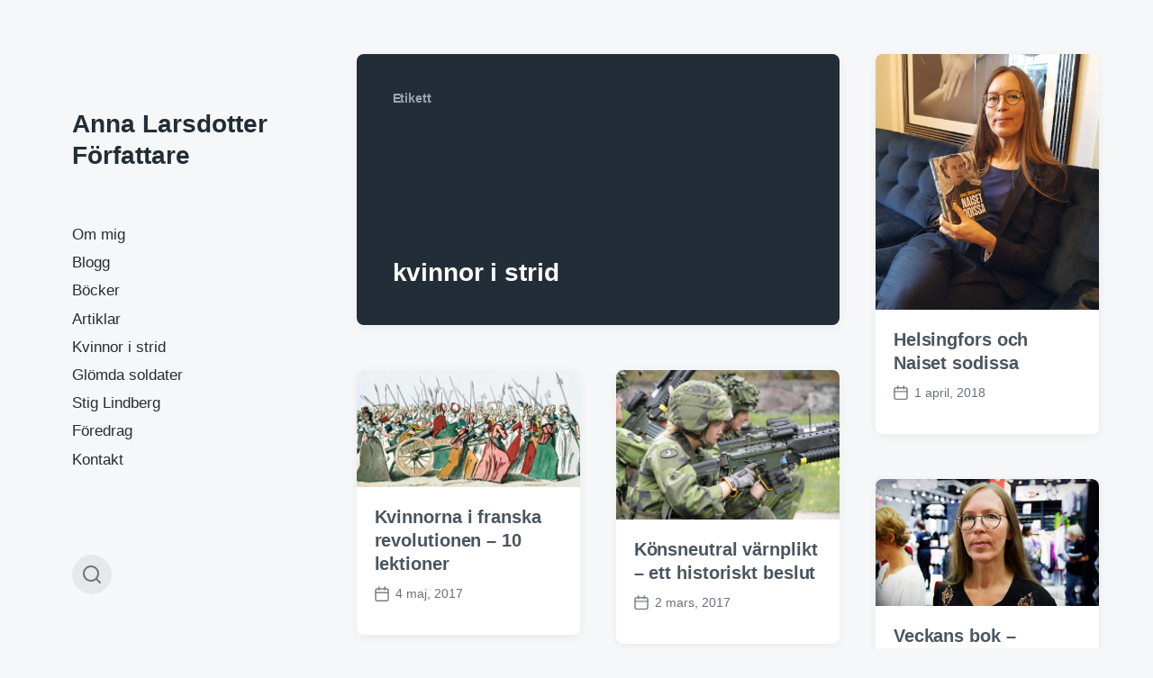

--- FILE ---
content_type: text/html; charset=UTF-8
request_url: http://www.annalarsdotter.se/tag/kvinnor-i-strid/
body_size: 8843
content:
<!DOCTYPE html>


<html class="no-js" lang="sv-SE">

	<head>

		<meta http-equiv="content-type" content="text/html" charset="UTF-8" />
		<meta name="viewport" content="width=device-width, initial-scale=1.0" >

		<link rel="profile" href="http://gmpg.org/xfn/11">

		<title>kvinnor i strid &#8211; Anna Larsdotter Författare</title>
<meta name='robots' content='max-image-preview:large' />
	<style>img:is([sizes="auto" i], [sizes^="auto," i]) { contain-intrinsic-size: 3000px 1500px }</style>
	<link rel="alternate" type="application/rss+xml" title="Anna Larsdotter Författare &raquo; Webbflöde" href="http://www.annalarsdotter.se/feed/" />
<link rel="alternate" type="application/rss+xml" title="Anna Larsdotter Författare &raquo; Kommentarsflöde" href="http://www.annalarsdotter.se/comments/feed/" />
<link rel="alternate" type="application/rss+xml" title="Anna Larsdotter Författare &raquo; etikettflöde för kvinnor i strid" href="http://www.annalarsdotter.se/tag/kvinnor-i-strid/feed/" />
<script type="text/javascript">
/* <![CDATA[ */
window._wpemojiSettings = {"baseUrl":"https:\/\/s.w.org\/images\/core\/emoji\/16.0.1\/72x72\/","ext":".png","svgUrl":"https:\/\/s.w.org\/images\/core\/emoji\/16.0.1\/svg\/","svgExt":".svg","source":{"concatemoji":"http:\/\/www.annalarsdotter.se\/wp-includes\/js\/wp-emoji-release.min.js?ver=6.8.3"}};
/*! This file is auto-generated */
!function(s,n){var o,i,e;function c(e){try{var t={supportTests:e,timestamp:(new Date).valueOf()};sessionStorage.setItem(o,JSON.stringify(t))}catch(e){}}function p(e,t,n){e.clearRect(0,0,e.canvas.width,e.canvas.height),e.fillText(t,0,0);var t=new Uint32Array(e.getImageData(0,0,e.canvas.width,e.canvas.height).data),a=(e.clearRect(0,0,e.canvas.width,e.canvas.height),e.fillText(n,0,0),new Uint32Array(e.getImageData(0,0,e.canvas.width,e.canvas.height).data));return t.every(function(e,t){return e===a[t]})}function u(e,t){e.clearRect(0,0,e.canvas.width,e.canvas.height),e.fillText(t,0,0);for(var n=e.getImageData(16,16,1,1),a=0;a<n.data.length;a++)if(0!==n.data[a])return!1;return!0}function f(e,t,n,a){switch(t){case"flag":return n(e,"\ud83c\udff3\ufe0f\u200d\u26a7\ufe0f","\ud83c\udff3\ufe0f\u200b\u26a7\ufe0f")?!1:!n(e,"\ud83c\udde8\ud83c\uddf6","\ud83c\udde8\u200b\ud83c\uddf6")&&!n(e,"\ud83c\udff4\udb40\udc67\udb40\udc62\udb40\udc65\udb40\udc6e\udb40\udc67\udb40\udc7f","\ud83c\udff4\u200b\udb40\udc67\u200b\udb40\udc62\u200b\udb40\udc65\u200b\udb40\udc6e\u200b\udb40\udc67\u200b\udb40\udc7f");case"emoji":return!a(e,"\ud83e\udedf")}return!1}function g(e,t,n,a){var r="undefined"!=typeof WorkerGlobalScope&&self instanceof WorkerGlobalScope?new OffscreenCanvas(300,150):s.createElement("canvas"),o=r.getContext("2d",{willReadFrequently:!0}),i=(o.textBaseline="top",o.font="600 32px Arial",{});return e.forEach(function(e){i[e]=t(o,e,n,a)}),i}function t(e){var t=s.createElement("script");t.src=e,t.defer=!0,s.head.appendChild(t)}"undefined"!=typeof Promise&&(o="wpEmojiSettingsSupports",i=["flag","emoji"],n.supports={everything:!0,everythingExceptFlag:!0},e=new Promise(function(e){s.addEventListener("DOMContentLoaded",e,{once:!0})}),new Promise(function(t){var n=function(){try{var e=JSON.parse(sessionStorage.getItem(o));if("object"==typeof e&&"number"==typeof e.timestamp&&(new Date).valueOf()<e.timestamp+604800&&"object"==typeof e.supportTests)return e.supportTests}catch(e){}return null}();if(!n){if("undefined"!=typeof Worker&&"undefined"!=typeof OffscreenCanvas&&"undefined"!=typeof URL&&URL.createObjectURL&&"undefined"!=typeof Blob)try{var e="postMessage("+g.toString()+"("+[JSON.stringify(i),f.toString(),p.toString(),u.toString()].join(",")+"));",a=new Blob([e],{type:"text/javascript"}),r=new Worker(URL.createObjectURL(a),{name:"wpTestEmojiSupports"});return void(r.onmessage=function(e){c(n=e.data),r.terminate(),t(n)})}catch(e){}c(n=g(i,f,p,u))}t(n)}).then(function(e){for(var t in e)n.supports[t]=e[t],n.supports.everything=n.supports.everything&&n.supports[t],"flag"!==t&&(n.supports.everythingExceptFlag=n.supports.everythingExceptFlag&&n.supports[t]);n.supports.everythingExceptFlag=n.supports.everythingExceptFlag&&!n.supports.flag,n.DOMReady=!1,n.readyCallback=function(){n.DOMReady=!0}}).then(function(){return e}).then(function(){var e;n.supports.everything||(n.readyCallback(),(e=n.source||{}).concatemoji?t(e.concatemoji):e.wpemoji&&e.twemoji&&(t(e.twemoji),t(e.wpemoji)))}))}((window,document),window._wpemojiSettings);
/* ]]> */
</script>
<style id='wp-emoji-styles-inline-css' type='text/css'>

	img.wp-smiley, img.emoji {
		display: inline !important;
		border: none !important;
		box-shadow: none !important;
		height: 1em !important;
		width: 1em !important;
		margin: 0 0.07em !important;
		vertical-align: -0.1em !important;
		background: none !important;
		padding: 0 !important;
	}
</style>
<link rel='stylesheet' id='wp-block-library-css' href='http://www.annalarsdotter.se/wp-includes/css/dist/block-library/style.min.css?ver=6.8.3' type='text/css' media='all' />
<style id='classic-theme-styles-inline-css' type='text/css'>
/*! This file is auto-generated */
.wp-block-button__link{color:#fff;background-color:#32373c;border-radius:9999px;box-shadow:none;text-decoration:none;padding:calc(.667em + 2px) calc(1.333em + 2px);font-size:1.125em}.wp-block-file__button{background:#32373c;color:#fff;text-decoration:none}
</style>
<style id='global-styles-inline-css' type='text/css'>
:root{--wp--preset--aspect-ratio--square: 1;--wp--preset--aspect-ratio--4-3: 4/3;--wp--preset--aspect-ratio--3-4: 3/4;--wp--preset--aspect-ratio--3-2: 3/2;--wp--preset--aspect-ratio--2-3: 2/3;--wp--preset--aspect-ratio--16-9: 16/9;--wp--preset--aspect-ratio--9-16: 9/16;--wp--preset--color--black: #232D37;--wp--preset--color--cyan-bluish-gray: #abb8c3;--wp--preset--color--white: #FFF;--wp--preset--color--pale-pink: #f78da7;--wp--preset--color--vivid-red: #cf2e2e;--wp--preset--color--luminous-vivid-orange: #ff6900;--wp--preset--color--luminous-vivid-amber: #fcb900;--wp--preset--color--light-green-cyan: #7bdcb5;--wp--preset--color--vivid-green-cyan: #00d084;--wp--preset--color--pale-cyan-blue: #8ed1fc;--wp--preset--color--vivid-cyan-blue: #0693e3;--wp--preset--color--vivid-purple: #9b51e0;--wp--preset--color--darkest-gray: #4B555F;--wp--preset--color--darker-gray: #69737D;--wp--preset--color--gray: #9BA5AF;--wp--preset--color--light-gray: #DCDFE2;--wp--preset--color--lightest-gray: #E6E9EC;--wp--preset--gradient--vivid-cyan-blue-to-vivid-purple: linear-gradient(135deg,rgba(6,147,227,1) 0%,rgb(155,81,224) 100%);--wp--preset--gradient--light-green-cyan-to-vivid-green-cyan: linear-gradient(135deg,rgb(122,220,180) 0%,rgb(0,208,130) 100%);--wp--preset--gradient--luminous-vivid-amber-to-luminous-vivid-orange: linear-gradient(135deg,rgba(252,185,0,1) 0%,rgba(255,105,0,1) 100%);--wp--preset--gradient--luminous-vivid-orange-to-vivid-red: linear-gradient(135deg,rgba(255,105,0,1) 0%,rgb(207,46,46) 100%);--wp--preset--gradient--very-light-gray-to-cyan-bluish-gray: linear-gradient(135deg,rgb(238,238,238) 0%,rgb(169,184,195) 100%);--wp--preset--gradient--cool-to-warm-spectrum: linear-gradient(135deg,rgb(74,234,220) 0%,rgb(151,120,209) 20%,rgb(207,42,186) 40%,rgb(238,44,130) 60%,rgb(251,105,98) 80%,rgb(254,248,76) 100%);--wp--preset--gradient--blush-light-purple: linear-gradient(135deg,rgb(255,206,236) 0%,rgb(152,150,240) 100%);--wp--preset--gradient--blush-bordeaux: linear-gradient(135deg,rgb(254,205,165) 0%,rgb(254,45,45) 50%,rgb(107,0,62) 100%);--wp--preset--gradient--luminous-dusk: linear-gradient(135deg,rgb(255,203,112) 0%,rgb(199,81,192) 50%,rgb(65,88,208) 100%);--wp--preset--gradient--pale-ocean: linear-gradient(135deg,rgb(255,245,203) 0%,rgb(182,227,212) 50%,rgb(51,167,181) 100%);--wp--preset--gradient--electric-grass: linear-gradient(135deg,rgb(202,248,128) 0%,rgb(113,206,126) 100%);--wp--preset--gradient--midnight: linear-gradient(135deg,rgb(2,3,129) 0%,rgb(40,116,252) 100%);--wp--preset--font-size--small: 16px;--wp--preset--font-size--medium: 20px;--wp--preset--font-size--large: 24px;--wp--preset--font-size--x-large: 42px;--wp--preset--font-size--normal: 19px;--wp--preset--font-size--larger: 32px;--wp--preset--spacing--20: 0.44rem;--wp--preset--spacing--30: 0.67rem;--wp--preset--spacing--40: 1rem;--wp--preset--spacing--50: 1.5rem;--wp--preset--spacing--60: 2.25rem;--wp--preset--spacing--70: 3.38rem;--wp--preset--spacing--80: 5.06rem;--wp--preset--shadow--natural: 6px 6px 9px rgba(0, 0, 0, 0.2);--wp--preset--shadow--deep: 12px 12px 50px rgba(0, 0, 0, 0.4);--wp--preset--shadow--sharp: 6px 6px 0px rgba(0, 0, 0, 0.2);--wp--preset--shadow--outlined: 6px 6px 0px -3px rgba(255, 255, 255, 1), 6px 6px rgba(0, 0, 0, 1);--wp--preset--shadow--crisp: 6px 6px 0px rgba(0, 0, 0, 1);}:where(.is-layout-flex){gap: 0.5em;}:where(.is-layout-grid){gap: 0.5em;}body .is-layout-flex{display: flex;}.is-layout-flex{flex-wrap: wrap;align-items: center;}.is-layout-flex > :is(*, div){margin: 0;}body .is-layout-grid{display: grid;}.is-layout-grid > :is(*, div){margin: 0;}:where(.wp-block-columns.is-layout-flex){gap: 2em;}:where(.wp-block-columns.is-layout-grid){gap: 2em;}:where(.wp-block-post-template.is-layout-flex){gap: 1.25em;}:where(.wp-block-post-template.is-layout-grid){gap: 1.25em;}.has-black-color{color: var(--wp--preset--color--black) !important;}.has-cyan-bluish-gray-color{color: var(--wp--preset--color--cyan-bluish-gray) !important;}.has-white-color{color: var(--wp--preset--color--white) !important;}.has-pale-pink-color{color: var(--wp--preset--color--pale-pink) !important;}.has-vivid-red-color{color: var(--wp--preset--color--vivid-red) !important;}.has-luminous-vivid-orange-color{color: var(--wp--preset--color--luminous-vivid-orange) !important;}.has-luminous-vivid-amber-color{color: var(--wp--preset--color--luminous-vivid-amber) !important;}.has-light-green-cyan-color{color: var(--wp--preset--color--light-green-cyan) !important;}.has-vivid-green-cyan-color{color: var(--wp--preset--color--vivid-green-cyan) !important;}.has-pale-cyan-blue-color{color: var(--wp--preset--color--pale-cyan-blue) !important;}.has-vivid-cyan-blue-color{color: var(--wp--preset--color--vivid-cyan-blue) !important;}.has-vivid-purple-color{color: var(--wp--preset--color--vivid-purple) !important;}.has-black-background-color{background-color: var(--wp--preset--color--black) !important;}.has-cyan-bluish-gray-background-color{background-color: var(--wp--preset--color--cyan-bluish-gray) !important;}.has-white-background-color{background-color: var(--wp--preset--color--white) !important;}.has-pale-pink-background-color{background-color: var(--wp--preset--color--pale-pink) !important;}.has-vivid-red-background-color{background-color: var(--wp--preset--color--vivid-red) !important;}.has-luminous-vivid-orange-background-color{background-color: var(--wp--preset--color--luminous-vivid-orange) !important;}.has-luminous-vivid-amber-background-color{background-color: var(--wp--preset--color--luminous-vivid-amber) !important;}.has-light-green-cyan-background-color{background-color: var(--wp--preset--color--light-green-cyan) !important;}.has-vivid-green-cyan-background-color{background-color: var(--wp--preset--color--vivid-green-cyan) !important;}.has-pale-cyan-blue-background-color{background-color: var(--wp--preset--color--pale-cyan-blue) !important;}.has-vivid-cyan-blue-background-color{background-color: var(--wp--preset--color--vivid-cyan-blue) !important;}.has-vivid-purple-background-color{background-color: var(--wp--preset--color--vivid-purple) !important;}.has-black-border-color{border-color: var(--wp--preset--color--black) !important;}.has-cyan-bluish-gray-border-color{border-color: var(--wp--preset--color--cyan-bluish-gray) !important;}.has-white-border-color{border-color: var(--wp--preset--color--white) !important;}.has-pale-pink-border-color{border-color: var(--wp--preset--color--pale-pink) !important;}.has-vivid-red-border-color{border-color: var(--wp--preset--color--vivid-red) !important;}.has-luminous-vivid-orange-border-color{border-color: var(--wp--preset--color--luminous-vivid-orange) !important;}.has-luminous-vivid-amber-border-color{border-color: var(--wp--preset--color--luminous-vivid-amber) !important;}.has-light-green-cyan-border-color{border-color: var(--wp--preset--color--light-green-cyan) !important;}.has-vivid-green-cyan-border-color{border-color: var(--wp--preset--color--vivid-green-cyan) !important;}.has-pale-cyan-blue-border-color{border-color: var(--wp--preset--color--pale-cyan-blue) !important;}.has-vivid-cyan-blue-border-color{border-color: var(--wp--preset--color--vivid-cyan-blue) !important;}.has-vivid-purple-border-color{border-color: var(--wp--preset--color--vivid-purple) !important;}.has-vivid-cyan-blue-to-vivid-purple-gradient-background{background: var(--wp--preset--gradient--vivid-cyan-blue-to-vivid-purple) !important;}.has-light-green-cyan-to-vivid-green-cyan-gradient-background{background: var(--wp--preset--gradient--light-green-cyan-to-vivid-green-cyan) !important;}.has-luminous-vivid-amber-to-luminous-vivid-orange-gradient-background{background: var(--wp--preset--gradient--luminous-vivid-amber-to-luminous-vivid-orange) !important;}.has-luminous-vivid-orange-to-vivid-red-gradient-background{background: var(--wp--preset--gradient--luminous-vivid-orange-to-vivid-red) !important;}.has-very-light-gray-to-cyan-bluish-gray-gradient-background{background: var(--wp--preset--gradient--very-light-gray-to-cyan-bluish-gray) !important;}.has-cool-to-warm-spectrum-gradient-background{background: var(--wp--preset--gradient--cool-to-warm-spectrum) !important;}.has-blush-light-purple-gradient-background{background: var(--wp--preset--gradient--blush-light-purple) !important;}.has-blush-bordeaux-gradient-background{background: var(--wp--preset--gradient--blush-bordeaux) !important;}.has-luminous-dusk-gradient-background{background: var(--wp--preset--gradient--luminous-dusk) !important;}.has-pale-ocean-gradient-background{background: var(--wp--preset--gradient--pale-ocean) !important;}.has-electric-grass-gradient-background{background: var(--wp--preset--gradient--electric-grass) !important;}.has-midnight-gradient-background{background: var(--wp--preset--gradient--midnight) !important;}.has-small-font-size{font-size: var(--wp--preset--font-size--small) !important;}.has-medium-font-size{font-size: var(--wp--preset--font-size--medium) !important;}.has-large-font-size{font-size: var(--wp--preset--font-size--large) !important;}.has-x-large-font-size{font-size: var(--wp--preset--font-size--x-large) !important;}
:where(.wp-block-post-template.is-layout-flex){gap: 1.25em;}:where(.wp-block-post-template.is-layout-grid){gap: 1.25em;}
:where(.wp-block-columns.is-layout-flex){gap: 2em;}:where(.wp-block-columns.is-layout-grid){gap: 2em;}
:root :where(.wp-block-pullquote){font-size: 1.5em;line-height: 1.6;}
</style>
<link rel='stylesheet' id='koji-style-css' href='http://www.annalarsdotter.se/wp-content/themes/koji/style.css?ver=2.1' type='text/css' media='all' />
<script type="text/javascript" src="http://www.annalarsdotter.se/wp-includes/js/jquery/jquery.min.js?ver=3.7.1" id="jquery-core-js"></script>
<script type="text/javascript" src="http://www.annalarsdotter.se/wp-includes/js/jquery/jquery-migrate.min.js?ver=3.4.1" id="jquery-migrate-js"></script>
<link rel="https://api.w.org/" href="http://www.annalarsdotter.se/wp-json/" /><link rel="alternate" title="JSON" type="application/json" href="http://www.annalarsdotter.se/wp-json/wp/v2/tags/92" /><link rel="EditURI" type="application/rsd+xml" title="RSD" href="http://www.annalarsdotter.se/xmlrpc.php?rsd" />
<meta name="generator" content="WordPress 6.8.3" />
<style>[class*=" icon-oc-"],[class^=icon-oc-]{speak:none;font-style:normal;font-weight:400;font-variant:normal;text-transform:none;line-height:1;-webkit-font-smoothing:antialiased;-moz-osx-font-smoothing:grayscale}.icon-oc-one-com-white-32px-fill:before{content:"901"}.icon-oc-one-com:before{content:"900"}#one-com-icon,.toplevel_page_onecom-wp .wp-menu-image{speak:none;display:flex;align-items:center;justify-content:center;text-transform:none;line-height:1;-webkit-font-smoothing:antialiased;-moz-osx-font-smoothing:grayscale}.onecom-wp-admin-bar-item>a,.toplevel_page_onecom-wp>.wp-menu-name{font-size:16px;font-weight:400;line-height:1}.toplevel_page_onecom-wp>.wp-menu-name img{width:69px;height:9px;}.wp-submenu-wrap.wp-submenu>.wp-submenu-head>img{width:88px;height:auto}.onecom-wp-admin-bar-item>a img{height:7px!important}.onecom-wp-admin-bar-item>a img,.toplevel_page_onecom-wp>.wp-menu-name img{opacity:.8}.onecom-wp-admin-bar-item.hover>a img,.toplevel_page_onecom-wp.wp-has-current-submenu>.wp-menu-name img,li.opensub>a.toplevel_page_onecom-wp>.wp-menu-name img{opacity:1}#one-com-icon:before,.onecom-wp-admin-bar-item>a:before,.toplevel_page_onecom-wp>.wp-menu-image:before{content:'';position:static!important;background-color:rgba(240,245,250,.4);border-radius:102px;width:18px;height:18px;padding:0!important}.onecom-wp-admin-bar-item>a:before{width:14px;height:14px}.onecom-wp-admin-bar-item.hover>a:before,.toplevel_page_onecom-wp.opensub>a>.wp-menu-image:before,.toplevel_page_onecom-wp.wp-has-current-submenu>.wp-menu-image:before{background-color:#76b82a}.onecom-wp-admin-bar-item>a{display:inline-flex!important;align-items:center;justify-content:center}#one-com-logo-wrapper{font-size:4em}#one-com-icon{vertical-align:middle}.imagify-welcome{display:none !important;}</style>		<script>document.documentElement.className = document.documentElement.className.replace( 'no-js', 'js' );</script>
		<link rel="icon" href="http://www.annalarsdotter.se/wp-content/uploads/2019/02/cropped-Do_The_Job_He_Left_Behind-1-32x32.jpg" sizes="32x32" />
<link rel="icon" href="http://www.annalarsdotter.se/wp-content/uploads/2019/02/cropped-Do_The_Job_He_Left_Behind-1-192x192.jpg" sizes="192x192" />
<link rel="apple-touch-icon" href="http://www.annalarsdotter.se/wp-content/uploads/2019/02/cropped-Do_The_Job_He_Left_Behind-1-180x180.jpg" />
<meta name="msapplication-TileImage" content="http://www.annalarsdotter.se/wp-content/uploads/2019/02/cropped-Do_The_Job_He_Left_Behind-1-270x270.jpg" />

	</head>

	<body class="archive tag tag-kvinnor-i-strid tag-92 wp-theme-koji pagination-type-button">

		
		<div id="site-wrapper">

			<header id="site-header" role="banner">

				<a class="skip-link" href="#site-content">Hoppa till innehåll</a>
				<a class="skip-link" href="#main-menu">Hoppa till huvudmenyn</a>

				<div class="header-top section-inner">

					
						<p class="site-title"><a href="http://www.annalarsdotter.se/">Anna Larsdotter Författare</a></p>

					
					<button type="button" aria-pressed="false" class="toggle nav-toggle" data-toggle-target=".mobile-menu-wrapper" data-toggle-scroll-lock="true" data-toggle-attribute="">
						<label>
							<span class="show">Meny</span>
							<span class="hide">Stäng</span>
						</label>
						<div class="bars">
							<div class="bar"></div>
							<div class="bar"></div>
							<div class="bar"></div>
						</div><!-- .bars -->
					</button><!-- .nav-toggle -->

				</div><!-- .header-top -->

				<div class="header-inner section-inner">

					<div class="header-inner-top">

						
						<ul class="site-nav reset-list-style" id="main-menu" role="navigation">
							<li id="menu-item-1607" class="menu-item menu-item-type-post_type menu-item-object-page menu-item-1607"><a href="http://www.annalarsdotter.se/om-anna/">Om mig</a></li>
<li id="menu-item-1802" class="menu-item menu-item-type-taxonomy menu-item-object-category menu-item-1802"><a href="http://www.annalarsdotter.se/category/tankar/">Blogg</a></li>
<li id="menu-item-1761" class="menu-item menu-item-type-post_type menu-item-object-page menu-item-1761"><a href="http://www.annalarsdotter.se/bocker/">Böcker</a></li>
<li id="menu-item-1769" class="menu-item menu-item-type-taxonomy menu-item-object-category menu-item-1769"><a href="http://www.annalarsdotter.se/category/artiklar/">Artiklar</a></li>
<li id="menu-item-2284" class="menu-item menu-item-type-taxonomy menu-item-object-category menu-item-2284"><a href="http://www.annalarsdotter.se/category/kvinnoristrid/">Kvinnor i strid</a></li>
<li id="menu-item-2896" class="menu-item menu-item-type-taxonomy menu-item-object-category menu-item-2896"><a href="http://www.annalarsdotter.se/category/glomda-soldater/">Glömda soldater</a></li>
<li id="menu-item-2002" class="menu-item menu-item-type-post_type menu-item-object-page menu-item-2002"><a href="http://www.annalarsdotter.se/stiglindberg/">Stig Lindberg</a></li>
<li id="menu-item-1986" class="menu-item menu-item-type-post_type menu-item-object-page menu-item-1986"><a href="http://www.annalarsdotter.se/foredrag/">Föredrag</a></li>
<li id="menu-item-2155" class="menu-item menu-item-type-post_type menu-item-object-page menu-item-2155"><a href="http://www.annalarsdotter.se/kontakt/">Kontakt</a></li>
						</ul>

						
					</div><!-- .header-inner-top -->

					<div class="social-menu-wrapper">

						
							<ul class="social-menu reset-list-style social-icons s-icons">

								
									<li class="search-toggle-wrapper"><button type="button" aria-pressed="false" data-toggle-target=".search-overlay" data-set-focus=".search-overlay .search-field" class="toggle search-toggle"><span class="screen-reader-text">Aktivera/inaktivera sökfältet</span></button></li>

									
							</ul><!-- .social-menu -->

						
					</div><!-- .social-menu-wrapper -->

				</div><!-- .header-inner -->

			</header><!-- #site-header -->

			<div class="mobile-menu-wrapper" aria-expanded="false">

				<div class="mobile-menu section-inner">

					<div class="mobile-menu-top">

						
						<ul class="site-nav reset-list-style" id="mobile-menu" role="navigation">
							<li class="page_item page-item-1759"><a href="http://www.annalarsdotter.se/bocker/">Böcker</a></li>
<li class="page_item page-item-1984"><a href="http://www.annalarsdotter.se/foredrag/">Föredrag</a></li>
<li class="page_item page-item-1999"><a href="http://www.annalarsdotter.se/stiglindberg/">Lite om Stig</a></li>
<li class="page_item page-item-1605"><a href="http://www.annalarsdotter.se/om-anna/">Om mig</a></li>
<li class="page_item page-item-2154"><a href="http://www.annalarsdotter.se/kontakt/">Kontakt</a></li>
<li class="page_item page-item-1762"><a href="http://www.annalarsdotter.se/artiklar-2/">Artiklar</a></li>
						</ul>

						
					</div><!-- .mobile-menu-top -->

					<div class="social-menu-wrapper">

						
							<ul class="social-menu reset-list-style social-icons s-icons mobile">

								
									<li class="search-toggle-wrapper"><button type="button" aria-pressed="false" data-toggle-target=".search-overlay" data-set-focus=".search-overlay .search-field" class="toggle search-toggle"><span class="screen-reader-text">Aktivera/inaktivera sökfältet</span></button></li>

									
							</ul><!-- .social-menu -->

						
					</div><!-- .social-menu-wrapper -->

				</div><!-- .mobile-menu -->

			</div><!-- .mobile-menu-wrapper -->

			
				<div class="search-overlay cover-modal" aria-expanded="false">

					<div class="section-inner search-overlay-form-wrapper">
						
<form role="search" method="get" class="search-form" action="http://www.annalarsdotter.se/">
	<label for="search-form-697478754b782">
		<span class="screen-reader-text">Sök efter:</span>
		<img aria-hidden="true" src="http://www.annalarsdotter.se/wp-content/themes/koji/assets/images/icons/spyglass.svg" />
	</label>
	<input type="search" id="search-form-697478754b782" class="search-field" placeholder="Fyll i din söktext" value="" name="s" />
	<button type="submit" class="search-submit screen-reader-text">Sök</button>
</form>
					</div><!-- .section-inner -->

					<button type="button" class="toggle search-untoggle" data-toggle-target=".search-overlay" data-set-focus=".search-toggle:visible">
						<div class="search-untoggle-inner">
							<img aria-hidden="true" src="http://www.annalarsdotter.se/wp-content/themes/koji/assets/images/icons/cross.svg" />
						</div>
						<span class="screen-reader-text">Dölj sököverlägget</span>
					</button><!-- .search-untoggle -->

				</div><!-- .search-overlay -->

			
<main id="site-content" role="main">

	
		<header class="archive-header archive-header-mobile bg-color-black color-darker-gray">

			<div class="section-inner">

				
				<h6 class="subheading">Etikett</h6>

				<div class="archive-header-inner">
				
					<h3 class="archive-title color-white hanging-quotes">kvinnor i strid</h3>

									
				</div><!-- .archive-header-inner -->

				
			</div><!-- .section-inner -->

		</header><!-- .archive-header -->

	
	<div class="section-inner">

		<div class="posts load-more-target" id="posts" aria-live="polite">

			<div class="grid-sizer"></div>

			
				<div class="preview archive-header archive-header-desktop">

					<div class="preview-wrapper bg-color-black color-gray">

						<div class="preview-inner">

							
				<h6 class="subheading">Etikett</h6>

				<div class="archive-header-inner">
				
					<h3 class="archive-title color-white hanging-quotes">kvinnor i strid</h3>

									
				</div><!-- .archive-header-inner -->

				
						</div><!-- .preview-inner -->

					</div><!-- .preview -->

				</div><!-- .archive-header -->

				<article class="preview preview-post do-spot post-2534 post type-post status-publish format-standard has-post-thumbnail hentry category-kvinnoristrid tag-kvinnor-i-strid tag-naiset-sodissa has-thumbnail" id="post-2534">

	<div class="preview-wrapper">

		
			<a href="http://www.annalarsdotter.se/kvinnoristrid/helsingfors-och-naiset-sodissa/" class="preview-image">

				<img width="800" height="914" src="http://www.annalarsdotter.se/wp-content/uploads/2018/04/20180323_anna-med-naiset-sodissa-e1553634870334-800x914.jpg" class="attachment-koji_preview_image_high_resolution size-koji_preview_image_high_resolution wp-post-image" alt="" decoding="async" fetchpriority="high" srcset="http://www.annalarsdotter.se/wp-content/uploads/2018/04/20180323_anna-med-naiset-sodissa-e1553634870334-800x914.jpg 800w, http://www.annalarsdotter.se/wp-content/uploads/2018/04/20180323_anna-med-naiset-sodissa-e1553634870334-263x300.jpg 263w, http://www.annalarsdotter.se/wp-content/uploads/2018/04/20180323_anna-med-naiset-sodissa-e1553634870334-768x877.jpg 768w, http://www.annalarsdotter.se/wp-content/uploads/2018/04/20180323_anna-med-naiset-sodissa-e1553634870334-897x1024.jpg 897w, http://www.annalarsdotter.se/wp-content/uploads/2018/04/20180323_anna-med-naiset-sodissa-e1553634870334-1870x2135.jpg 1870w, http://www.annalarsdotter.se/wp-content/uploads/2018/04/20180323_anna-med-naiset-sodissa-e1553634870334-400x457.jpg 400w" sizes="(max-width: 800px) 100vw, 800px" />				
			</a>

		
		<div class="preview-inner">

			<h2 class="preview-title"><a href="http://www.annalarsdotter.se/kvinnoristrid/helsingfors-och-naiset-sodissa/">Helsingfors och Naiset sodissa</a></h2>

			
			<div class="post-meta-wrapper post-meta-preview">

				<ul class="post-meta">

											<li class="post-date">
							<a class="meta-wrapper" href="http://www.annalarsdotter.se/kvinnoristrid/helsingfors-och-naiset-sodissa/" title="Helsingfors och Naiset sodissa">
								<span class="screen-reader-text">Publiceringsdatum</span>
								<div class="meta-icon"><img aria-hidden="true" src="http://www.annalarsdotter.se/wp-content/themes/koji/assets/images/icons/calendar.svg" /></div>
								<span class="meta-content">1 april, 2018</span>
							</a>
						</li>
					
				</ul><!-- .post-meta -->

			</div><!-- .post-meta-wrapper -->

			
		</div><!-- .preview-inner -->

	</div><!-- .preview-wrapper -->

</article>
<article class="preview preview-post do-spot post-2445 post type-post status-publish format-standard has-post-thumbnail hentry category-tankar category-kvinnoristrid tag-feminism tag-franska-revolutionen tag-kvinnor-i-strid tag-warladies has-thumbnail" id="post-2445">

	<div class="preview-wrapper">

		
			<a href="http://www.annalarsdotter.se/tankar/kvinnorna-i-franska-revolutionen-10-lektioner/" class="preview-image">

				<img width="800" height="418" src="http://www.annalarsdotter.se/wp-content/uploads/2017/05/Womens_March_on_Versailles01.jpg" class="attachment-koji_preview_image_high_resolution size-koji_preview_image_high_resolution wp-post-image" alt="" decoding="async" srcset="http://www.annalarsdotter.se/wp-content/uploads/2017/05/Womens_March_on_Versailles01.jpg 1024w, http://www.annalarsdotter.se/wp-content/uploads/2017/05/Womens_March_on_Versailles01-300x157.jpg 300w, http://www.annalarsdotter.se/wp-content/uploads/2017/05/Womens_March_on_Versailles01-768x401.jpg 768w" sizes="(max-width: 800px) 100vw, 800px" />				
			</a>

		
		<div class="preview-inner">

			<h2 class="preview-title"><a href="http://www.annalarsdotter.se/tankar/kvinnorna-i-franska-revolutionen-10-lektioner/">Kvinnorna i franska revolutionen – 10 lektioner</a></h2>

			
			<div class="post-meta-wrapper post-meta-preview">

				<ul class="post-meta">

											<li class="post-date">
							<a class="meta-wrapper" href="http://www.annalarsdotter.se/tankar/kvinnorna-i-franska-revolutionen-10-lektioner/" title="Kvinnorna i franska revolutionen – 10 lektioner">
								<span class="screen-reader-text">Publiceringsdatum</span>
								<div class="meta-icon"><img aria-hidden="true" src="http://www.annalarsdotter.se/wp-content/themes/koji/assets/images/icons/calendar.svg" /></div>
								<span class="meta-content">4 maj, 2017</span>
							</a>
						</li>
					
				</ul><!-- .post-meta -->

			</div><!-- .post-meta-wrapper -->

			
		</div><!-- .preview-inner -->

	</div><!-- .preview-wrapper -->

</article>
<article class="preview preview-post do-spot post-2433 post type-post status-publish format-standard has-post-thumbnail hentry category-tankar category-kvinnoristrid tag-kvinnor-i-strid tag-varnplikt tag-warladies has-thumbnail" id="post-2433">

	<div class="preview-wrapper">

		
			<a href="http://www.annalarsdotter.se/tankar/konsneutral-varnplikt/" class="preview-image">

				<img width="800" height="533" src="http://www.annalarsdotter.se/wp-content/uploads/2017/03/kvinnor-i-fmakten.jpg" class="attachment-koji_preview_image_high_resolution size-koji_preview_image_high_resolution wp-post-image" alt="" decoding="async" srcset="http://www.annalarsdotter.se/wp-content/uploads/2017/03/kvinnor-i-fmakten.jpg 1200w, http://www.annalarsdotter.se/wp-content/uploads/2017/03/kvinnor-i-fmakten-300x200.jpg 300w, http://www.annalarsdotter.se/wp-content/uploads/2017/03/kvinnor-i-fmakten-768x512.jpg 768w, http://www.annalarsdotter.se/wp-content/uploads/2017/03/kvinnor-i-fmakten-1024x683.jpg 1024w" sizes="(max-width: 800px) 100vw, 800px" />				
			</a>

		
		<div class="preview-inner">

			<h2 class="preview-title"><a href="http://www.annalarsdotter.se/tankar/konsneutral-varnplikt/">Könsneutral värnplikt – ett historiskt beslut</a></h2>

			
			<div class="post-meta-wrapper post-meta-preview">

				<ul class="post-meta">

											<li class="post-date">
							<a class="meta-wrapper" href="http://www.annalarsdotter.se/tankar/konsneutral-varnplikt/" title="Könsneutral värnplikt – ett historiskt beslut">
								<span class="screen-reader-text">Publiceringsdatum</span>
								<div class="meta-icon"><img aria-hidden="true" src="http://www.annalarsdotter.se/wp-content/themes/koji/assets/images/icons/calendar.svg" /></div>
								<span class="meta-content">2 mars, 2017</span>
							</a>
						</li>
					
				</ul><!-- .post-meta -->

			</div><!-- .post-meta-wrapper -->

			
		</div><!-- .preview-inner -->

	</div><!-- .preview-wrapper -->

</article>
<article class="preview preview-post do-spot post-2427 post type-post status-publish format-standard has-post-thumbnail hentry category-kvinnoristrid tag-gender tag-kvinnor-i-strid tag-militarhistoria tag-warladies has-thumbnail" id="post-2427">

	<div class="preview-wrapper">

		
			<a href="http://www.annalarsdotter.se/kvinnoristrid/veckans-bok-2016-kvinnor-i-strid/" class="preview-image">

				<img width="800" height="455" src="http://www.annalarsdotter.se/wp-content/uploads/2017/01/5004.jpg" class="attachment-koji_preview_image_high_resolution size-koji_preview_image_high_resolution wp-post-image" alt="" decoding="async" loading="lazy" srcset="http://www.annalarsdotter.se/wp-content/uploads/2017/01/5004.jpg 850w, http://www.annalarsdotter.se/wp-content/uploads/2017/01/5004-300x170.jpg 300w, http://www.annalarsdotter.se/wp-content/uploads/2017/01/5004-768x436.jpg 768w" sizes="auto, (max-width: 800px) 100vw, 800px" />				
			</a>

		
		<div class="preview-inner">

			<h2 class="preview-title"><a href="http://www.annalarsdotter.se/kvinnoristrid/veckans-bok-2016-kvinnor-i-strid/">Veckans bok – Kvinnor i strid</a></h2>

			
			<div class="post-meta-wrapper post-meta-preview">

				<ul class="post-meta">

											<li class="post-date">
							<a class="meta-wrapper" href="http://www.annalarsdotter.se/kvinnoristrid/veckans-bok-2016-kvinnor-i-strid/" title="Veckans bok – Kvinnor i strid">
								<span class="screen-reader-text">Publiceringsdatum</span>
								<div class="meta-icon"><img aria-hidden="true" src="http://www.annalarsdotter.se/wp-content/themes/koji/assets/images/icons/calendar.svg" /></div>
								<span class="meta-content">24 januari, 2017</span>
							</a>
						</li>
					
				</ul><!-- .post-meta -->

			</div><!-- .post-meta-wrapper -->

			
		</div><!-- .preview-inner -->

	</div><!-- .preview-wrapper -->

</article>
<article class="preview preview-post do-spot post-2398 post type-post status-publish format-standard has-post-thumbnail hentry category-tankar category-kvinnoristrid tag-kvinnor-i-strid tag-militarhistoria tag-warladies has-thumbnail" id="post-2398">

	<div class="preview-wrapper">

		
			<a href="http://www.annalarsdotter.se/tankar/nu-trycks-kvinnor-i-strid/" class="preview-image">

				<img width="466" height="696" src="http://www.annalarsdotter.se/wp-content/uploads/2016/09/omslag.jpg" class="attachment-koji_preview_image_high_resolution size-koji_preview_image_high_resolution wp-post-image" alt="" decoding="async" loading="lazy" srcset="http://www.annalarsdotter.se/wp-content/uploads/2016/09/omslag.jpg 466w, http://www.annalarsdotter.se/wp-content/uploads/2016/09/omslag-201x300.jpg 201w" sizes="auto, (max-width: 466px) 100vw, 466px" />				
			</a>

		
		<div class="preview-inner">

			<h2 class="preview-title"><a href="http://www.annalarsdotter.se/tankar/nu-trycks-kvinnor-i-strid/">Nu trycks Kvinnor i strid</a></h2>

			
			<div class="post-meta-wrapper post-meta-preview">

				<ul class="post-meta">

											<li class="post-date">
							<a class="meta-wrapper" href="http://www.annalarsdotter.se/tankar/nu-trycks-kvinnor-i-strid/" title="Nu trycks Kvinnor i strid">
								<span class="screen-reader-text">Publiceringsdatum</span>
								<div class="meta-icon"><img aria-hidden="true" src="http://www.annalarsdotter.se/wp-content/themes/koji/assets/images/icons/calendar.svg" /></div>
								<span class="meta-content">16 september, 2016</span>
							</a>
						</li>
											<li class="post-comment-link">
							<a class="meta-wrapper" href="http://www.annalarsdotter.se/tankar/nu-trycks-kvinnor-i-strid/#respond">
								<span class="screen-reader-text">Kommentarer</span>
								<div class="meta-icon"><img aria-hidden="true" src="http://www.annalarsdotter.se/wp-content/themes/koji/assets/images/icons/comment.svg" /></div>
								<span class="meta-content">0</span>
							</a>
						</li>
						
				</ul><!-- .post-meta -->

			</div><!-- .post-meta-wrapper -->

			
		</div><!-- .preview-inner -->

	</div><!-- .preview-wrapper -->

</article>

		</div><!-- .posts -->

		
	<section class="pagination-wrapper mpad-u-0 mpad-d-80 tpad-d-100 dpad-d-180">

		<div id="pagination" data-query-args="{&quot;tag&quot;:&quot;kvinnor-i-strid&quot;,&quot;error&quot;:&quot;&quot;,&quot;m&quot;:&quot;&quot;,&quot;p&quot;:0,&quot;post_parent&quot;:&quot;&quot;,&quot;subpost&quot;:&quot;&quot;,&quot;subpost_id&quot;:&quot;&quot;,&quot;attachment&quot;:&quot;&quot;,&quot;attachment_id&quot;:0,&quot;name&quot;:&quot;&quot;,&quot;pagename&quot;:&quot;&quot;,&quot;page_id&quot;:0,&quot;second&quot;:&quot;&quot;,&quot;minute&quot;:&quot;&quot;,&quot;hour&quot;:&quot;&quot;,&quot;day&quot;:0,&quot;monthnum&quot;:0,&quot;year&quot;:0,&quot;w&quot;:0,&quot;category_name&quot;:&quot;&quot;,&quot;cat&quot;:&quot;&quot;,&quot;tag_id&quot;:92,&quot;author&quot;:&quot;&quot;,&quot;author_name&quot;:&quot;&quot;,&quot;feed&quot;:&quot;&quot;,&quot;tb&quot;:&quot;&quot;,&quot;paged&quot;:1,&quot;meta_key&quot;:&quot;&quot;,&quot;meta_value&quot;:&quot;&quot;,&quot;preview&quot;:&quot;&quot;,&quot;s&quot;:&quot;&quot;,&quot;sentence&quot;:&quot;&quot;,&quot;title&quot;:&quot;&quot;,&quot;fields&quot;:&quot;all&quot;,&quot;menu_order&quot;:&quot;&quot;,&quot;embed&quot;:&quot;&quot;,&quot;category__in&quot;:[],&quot;category__not_in&quot;:[],&quot;category__and&quot;:[],&quot;post__in&quot;:[],&quot;post__not_in&quot;:[],&quot;post_name__in&quot;:[],&quot;tag__in&quot;:[],&quot;tag__not_in&quot;:[],&quot;tag__and&quot;:[],&quot;tag_slug__in&quot;:[&quot;kvinnor-i-strid&quot;],&quot;tag_slug__and&quot;:[],&quot;post_parent__in&quot;:[],&quot;post_parent__not_in&quot;:[],&quot;author__in&quot;:[],&quot;author__not_in&quot;:[],&quot;search_columns&quot;:[],&quot;ignore_sticky_posts&quot;:false,&quot;suppress_filters&quot;:false,&quot;cache_results&quot;:true,&quot;update_post_term_cache&quot;:true,&quot;update_menu_item_cache&quot;:false,&quot;lazy_load_term_meta&quot;:true,&quot;update_post_meta_cache&quot;:true,&quot;post_type&quot;:&quot;&quot;,&quot;posts_per_page&quot;:5,&quot;nopaging&quot;:false,&quot;comments_per_page&quot;:&quot;50&quot;,&quot;no_found_rows&quot;:false,&quot;order&quot;:&quot;DESC&quot;,&quot;max_num_pages&quot;:2,&quot;post_status&quot;:&quot;publish&quot;}" data-load-more-target=".load-more-target">

			<button type="button" id="load-more" class="mfs-32 tfs-36 dfs-48 color-dark-gray color-black-hover" aria-controls="posts">Ladda mer</button>

			<p class="out-of-posts" aria-live="polite" aria-relevant="text">Inget mer att ladda.</p>

			<div class="loading-icon">
				<div class="loader"></div>			</div>

			
				<nav class="link-pagination only-next">

					
											<a href="http://www.annalarsdotter.se/tag/kvinnor-i-strid/page/2/" >Nästa sida &rarr;</a>					
				</nav><!-- .posts-pagination -->

			
		</div><!-- #oa-paging -->

	</section><!-- .pagination-wrapper -->


	</div><!-- .section-inner -->

</main><!-- #site-content -->

			<footer id="site-footer" role="contentinfo">

				
				<p class="credits">
					Tema av <a href="https://andersnoren.se">Anders Norén</a>				</p><!-- .credits -->

			</footer><!-- #site-footer -->
			
			<script type="speculationrules">
{"prefetch":[{"source":"document","where":{"and":[{"href_matches":"\/*"},{"not":{"href_matches":["\/wp-*.php","\/wp-admin\/*","\/wp-content\/uploads\/*","\/wp-content\/*","\/wp-content\/plugins\/*","\/wp-content\/themes\/koji\/*","\/*\\?(.+)"]}},{"not":{"selector_matches":"a[rel~=\"nofollow\"]"}},{"not":{"selector_matches":".no-prefetch, .no-prefetch a"}}]},"eagerness":"conservative"}]}
</script>

<script type="text/javascript" src="http://www.annalarsdotter.se/wp-includes/js/imagesloaded.min.js?ver=5.0.0" id="imagesloaded-js"></script>
<script type="text/javascript" src="http://www.annalarsdotter.se/wp-includes/js/masonry.min.js?ver=4.2.2" id="masonry-js"></script>
<script type="text/javascript" id="koji_construct-js-extra">
/* <![CDATA[ */
var koji_ajax_load_more = {"ajaxurl":"http:\/\/www.annalarsdotter.se\/wp-admin\/admin-ajax.php"};
/* ]]> */
</script>
<script type="text/javascript" src="http://www.annalarsdotter.se/wp-content/themes/koji/assets/js/construct.js?ver=2.1" id="koji_construct-js"></script>
<script id="ocvars">var ocSiteMeta = {plugins: {"a3e4aa5d9179da09d8af9b6802f861a8": 1,"2c9812363c3c947e61f043af3c9852d0": 1,"b904efd4c2b650207df23db3e5b40c86": 1,"a3fe9dc9824eccbd72b7e5263258ab2c": 1}}</script>
		</div><!-- #site-wrapper -->

	</body>
</html>
